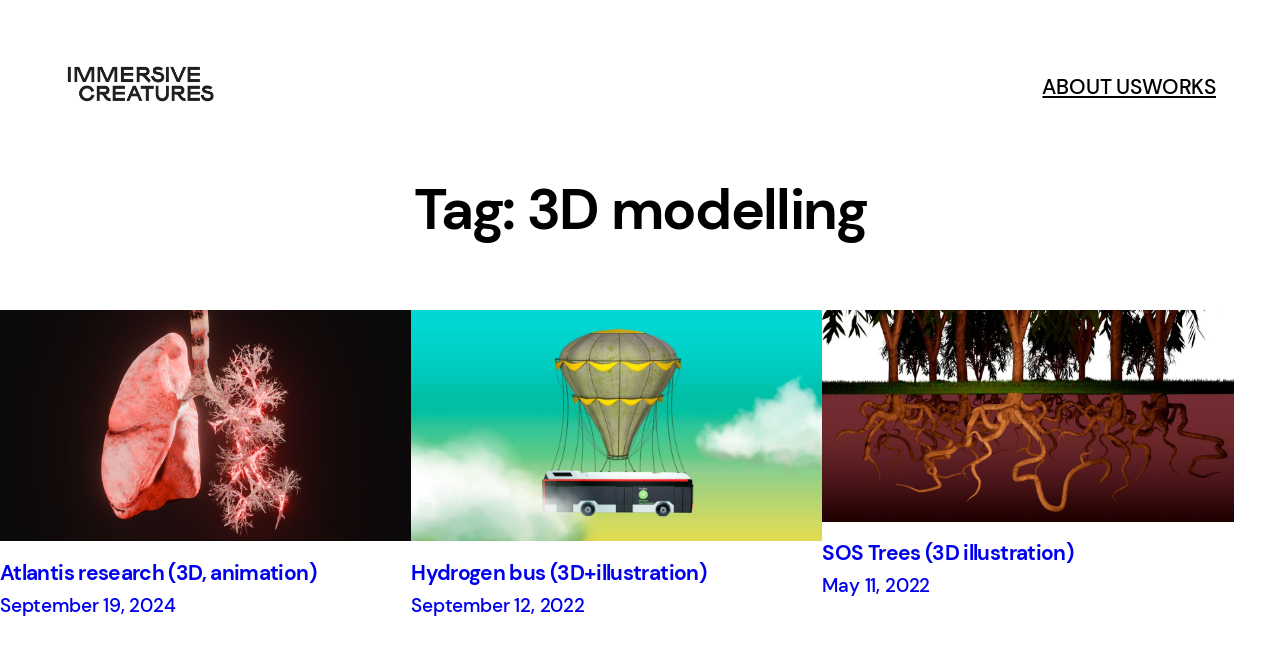

--- FILE ---
content_type: text/css
request_url: https://immersivecreatures.com/wp-content/themes/tove/assets/css/blocks.css?ver=6.9
body_size: 31896
content:
/* ------------------------------------------- */
/* Block: Buttons
/* ------------------------------------------- */


/* STRUCTURE */

.wp-block-buttons {
	margin-bottom: calc( 1.5 * var( --wp--custom--spacing--baseline ) );
	margin-top: calc( 1.5 * var( --wp--custom--spacing--baseline ) );
}

.wp-block-buttons {
	column-gap: var( --wp--style--block-gap );
}

.wp-block-buttons > .wp-block-button {
	margin: calc( .5 * var( --wp--style--block-gap ) ) 0;
}

.wp-block-buttons:first-child > .wp-block-button:only-child { margin-top: 0; }
.wp-block-buttons:last-child > .wp-block-button:only-child { margin-bottom: 0; }

/* BUTTON STYLES */

.wp-block-button__link,
:root .wp-block-file__button {
	box-shadow: var( --wp--custom--shaded-style--box-shadow--x ) var( --wp--custom--shaded-style--box-shadow--y ) var( --wp--custom--shaded-style--box-shadow--blur ) currentColor;
	text-align: center;
}

:root .wp-block-button__link:hover,
:root .wp-block-button__link:focus,
:root .wp-block-file__button:hover,
:root .wp-block-file__button:focus {
	text-decoration: underline;
}

/* STYLE: OUTLINE */

.is-style-outline > .wp-block-button__link, 
.wp-block-button__link.is-style-outline {
	padding: .833em 1.33em;
}

/* STYLE: PLAIN */

.wp-block-button.is-style-tove-plain .wp-block-button__link,
.wp-block-button__link.is-style-tove-plain {
	border: none;
	box-shadow: none;
	padding: calc( .833em + 2px ) calc( 1.33em + 2px );
}


/* ------------------------------------------- */
/* Block: Calendar
/* ------------------------------------------- */


.wp-block-calendar table {
	background-color: var( --wp--preset--color--senary );
	color: inherit;
	font-size: inherit;
	margin: 0;
}

:root .wp-block-calendar caption,
:root .wp-block-calendar tbody td, 
:root .wp-block-calendar th {
	border: 2px solid var( --wp--preset--color--foreground );
	color: inherit;
	padding: calc( .25 * var( --wp--custom--spacing--baseline ) );
}

:root .wp-calendar-table caption {
	background-color: var( --wp--preset--color--primary );
	border-bottom: none;
	font-size: var( --wp--preset--font-size--small );
	letter-spacing: var( --wp--custom--typography--letter-spacing--uppercase );
	text-transform: uppercase;
}

:root .wp-block-calendar table thead {
	border: none;
}

:root .wp-block-calendar table th {
	background-color: transparent;
	font-weight: var( --wp--custom--typography--font-weight--bold );
}

.wp-block-calendar nav {
	display: flex;
	justify-content: space-between;
	margin-top: var( --wp--custom--spacing--baseline );
}

@media ( min-width: 700px ) {

	:root .wp-block-calendar caption,
	:root .wp-block-calendar tbody td, 
	:root .wp-block-calendar th {
		padding: var( --wp--custom--spacing--baseline );
	}

}


/* ------------------------------------------- */
/* Block: Columns
/* ------------------------------------------- */


.wp-block-columns .wp-block-column > *:first-child { margin-top: 0; }
.wp-block-columns .wp-block-column > *:last-child { margin-bottom: 0; }

.wp-block-column h1,
.wp-block-column h2,
.wp-block-column h3,
.wp-block-column h4,
.wp-block-column h5,
.wp-block-column h6 {
	margin-top: calc( 2 * var( --wp--custom--spacing--baseline ) );
}

@media ( max-width: 599px ) {

	.wp-block-columns:not(.is-not-stacked-on-mobile) > .wp-block-column:not(:last-child) {
		margin-bottom: var( --wp--style--block-gap );
	}

}

@media ( min-width: 600px ) and ( max-width: 781px ) {

	.wp-block-columns:not(.is-not-stacked-on-mobile) > .wp-block-column:nth-child(n+3) {
		margin-top: var( --wp--custom--spacing--columns--gutter );
	}

}

/* Style: Shaded ------------------- */

.wp-block-columns.is-style-tove-shaded > .wp-block-column {
	border: var( --wp--custom--shaded-style--border );
	box-shadow: var( --wp--custom--shaded-style--box-shadow );
}

/* Style: Horizontal Separators ---- */

.wp-block-columns.is-style-tove-horizontal-separators > .wp-block-column {
	position: relative;
}

.wp-block-columns.is-style-tove-horizontal-separators > .wp-block-column:not(:first-child):before {
	background-color: currentColor;
	display: block;
	position: absolute;
		bottom: 0;
		left: calc( ( -.5 * var( --wp--style--block-gap ) ) - 1px );
		top: 0;
	width: 2px;
}

@media ( min-width: 600px ) and ( max-width: 781px ) {

	.wp-block-columns.is-style-tove-horizontal-separators > .wp-block-column:nth-child(2n):before {
		content: "";
	}

}

@media ( min-width: 782px ) {

	.wp-block-columns.is-style-tove-horizontal-separators > .wp-block-column:not(:first-child):before {
		content: "";
	}
}

@media ( min-width: 1000px ) {

	.wp-block-columns.is-style-tove-horizontal-separators {
		--wp--style--block-gap: calc( 4 * var( --wp--custom--spacing--baseline ) );
	}

}


/* ------------------------------------------- */
/* Block: Comments
/* ------------------------------------------- */


.wp-block-comments-query-loop {
	margin-bottom: calc( 4 * var( --wp--custom--spacing--baseline ) );
	margin-top: calc( 4 * var( --wp--custom--spacing--baseline ) );
}

.wp-block-comments-title {
	margin-top: 0;
}

.wp-block-comment-template li {
	margin: 0;
}

/* Comment Respond ----------------- */

.comment-respond {
	background-color: var( --wp--preset--color--senary );
	border: var( --wp--custom--shaded-style--border--width ) var( --wp--custom--shaded-style--border--style ) currentColor;
	box-shadow: var( --wp--custom--shaded-style--box-shadow--x ) var( --wp--custom--shaded-style--box-shadow--y ) var( --wp--custom--shaded-style--box-shadow--blur ) currentColor;
	padding: calc( 2 * var( --wp--custom--spacing--baseline ) ) calc( 1.5 * var( --wp--custom--spacing--baseline ) );
}

.wp-block-post-comments > .comment-respond:not(:first-child) {
	margin-top: calc( 2 * var( --wp--custom--spacing--baseline ) );
}

.comment-reply-title small {
	font-size: 1rem;
	letter-spacing: var( --wp--custom--typography--letter-spacing--body );
	margin-left: var( --wp--custom--spacing--baseline );
	white-space: nowrap;
}

/* COMMENT FORM */

.comment-form {
	margin: 0;
}

.comment-form a {
	color: inherit;
}

.wp-block-post-comments-form .comment-reply-title {
	margin: 0 0 calc( 1.5 * var( --wp--custom--spacing--baseline ) );
}

.comment-form p {
	margin-bottom: calc( 1.5 * var( --wp--custom--spacing--baseline ) );
	width: 100%;
}

:root .comment-form .logged-in-as,
:root .comment-form .comment-notes {
	margin: calc( -.5 * var( --wp--custom--spacing--baseline ) ) 0 calc( 2 * var( --wp--custom--spacing--baseline ) ) 0;
}

.comment-form-cookies-consent {
	align-items: baseline;
	display: flex;
}

.comment-form > p:last-of-type {
	margin-bottom: 0;
}

.comment-respond label {
	display: block;
}

:root .wp-block-post-comments-form input, 
:root .wp-block-post-comments-form textarea {
	border: 2px solid currentColor;
}

.comment-respond input[type="text"],
.comment-respond input[type="email"],
.comment-respond textarea {
	margin-bottom: 0;
}

.wp-block-post-comments-form input[type=submit] {
	background-color: var( --wp--preset--color--primary );
	box-shadow: var( --wp--custom--shaded-style--box-shadow );
	display: block;
	margin-left: auto;
	width: 100%;
}

/* Reply Respond ----------------------------- */

@media ( min-width: 700px ) {

	.wp-block-comments-query-loop {
		margin-bottom: calc( 8 * var( --wp--custom--spacing--baseline ) );
		margin-top: calc( 8 * var( --wp--custom--spacing--baseline ) );
	}

	/* COMMENT RESPOND */

	.comment-respond {
		padding: calc( 4 * var( --wp--custom--spacing--baseline ) );
	}

	.wp-block-post-comments > .comment-respond:not(:first-child) {
		margin-top: calc( 4 * var( --wp--custom--spacing--baseline ) );
	}

	.comment-form p {
		margin-bottom: calc( 2 * var( --wp--custom--spacing--baseline ) );
	}

	:root .comment-form .logged-in-as,
	:root .comment-form .comment-notes {
		margin: calc( -.5 * var( --wp--custom--spacing--baseline ) ) 0 calc( 3 * var( --wp--custom--spacing--baseline ) ) 0;
	}

	.comment-form .comment-form-author,
	.comment-form .comment-form-email {
		float: left;
		width: calc( 50% - var( --wp--custom--spacing--baseline ) );
	}

	.comment-form .comment-form-email {
		margin-left: calc( 2 * var( --wp--custom--spacing--baseline ) );
	}

	.comment-form .comment-form-email + p:before {
		clear: both;
		content: "";
		display: block;
	}

	.comment-respond #submit {
		width: auto;
	}

}

@media ( min-width: 1000px ) {

	/* COMMENT RESPOND */

	.comment-respond.wp-block-post-comments-form {
		margin-left: calc( -4 * var( --wp--custom--spacing--baseline ) );
		margin-right: calc( -4 * var( --wp--custom--spacing--baseline ) );
	}
		
}


/* ------------------------------------------- */
/* Block: Embed
/* ------------------------------------------- */


.wp-block-embed.alignfull video,
.wp-block-embed .alignfull video,
.wp-block-embed.alignfull iframe,
.wp-block-embed .alignfull iframe {
	width: 100%;
}


/* ------------------------------------------- */
/* Block: Featured Image
/* ------------------------------------------- */


.wp-block-post-featured-image a {
	display: block;
}

.wp-block-post-featured-image img {
	margin: 0 auto;
}


/* ------------------------------------------- */
/* Block: File
/* ------------------------------------------- */


.wp-block-file,
.wp-block-file__content-wrapper {
	align-items: center;
	display: flex;
	justify-content: space-between;
}

:root .wp-block-file a,
:root .wp-block-file .wp-block-file__button {
	font-size: inherit;
	font-weight: inherit;
	line-height: inherit;
}

:root .wp-block-file__button:not(:only-child) {
	margin-left: var( --wp--custom--spacing--baseline );
}

:root .wp-block-file a.wp-block-file__button:active, 
:root .wp-block-file a.wp-block-file__button:focus, 
:root .wp-block-file a.wp-block-file__button:hover, 
:root .wp-block-file a.wp-block-file__button:visited {
	box-shadow: var( --wp--custom--shaded-style--box-shadow );
	color: var( --wp--preset--color--foreground );
	opacity: 1;
}

:root .wp-block-file a.wp-block-file__button:focus, 
:root .wp-block-file a.wp-block-file__button:hover {
	text-decoration: underline;
}


/* ------------------------------------------- */
/* Block: Gallery
/* ------------------------------------------- */

.blocks-gallery-grid {
	width: 100%;
}


/* ------------------------------------------- */
/* Block: Group
/* ------------------------------------------- */


main.wp-block-group {
	margin-bottom: 0;
	margin-top: 0;
}

:root .wp-block-group > *:first-child { margin-top: 0; }
:root .wp-block-group > *:last-child { margin-bottom: 0; }

:root .wp-block-group.has-background {
	padding: var( --wp--custom--inner-container-spacing );
}

/* Style: Shaded ------------------- */

.wp-block-group.is-style-tove-shaded {
	border: var( --wp--custom--shaded-style--border );
	box-shadow: var( --wp--custom--shaded-style--box-shadow );
}


/* ------------------------------------------- */
/* Block: Heading
/* ------------------------------------------- */


h1,
h2,
h3,
h4,
h5,
h6 {
	font-feature-settings: "lnum";
	font-variant-numeric: lining-nums;
}

h1.has-background, h2.has-background, h3.has-background, h4.has-background, h5.has-background, h6.has-background {
	padding: min( .5em, calc( var( --wp--custom--spacing--baseline ) * ( .5 / .65 ) ) ) min( .65em, var( --wp--custom--spacing--baseline ) );
	width: intrinsic;
}

h1.has-background.has-text-align-center, 
h2.has-background.has-text-align-center, 
h3.has-background.has-text-align-center, 
h4.has-background.has-text-align-center, 
h5.has-background.has-text-align-center, 
h6.has-background.has-text-align-center {
	margin-left: auto !important;
	margin-right: auto !important;
}

h1.has-background.has-text-align-right, 
h2.has-background.has-text-align-right, 
h3.has-background.has-text-align-right, 
h4.has-background.has-text-align-right, 
h5.has-background.has-text-align-right, 
h6.has-background.has-text-align-right {
	margin-left: auto !important;
	margin-right: 0 !important;
}


/* ------------------------------------------- */
/* Block: Image
/* ------------------------------------------- */


.wp-block-image.alignfull img,
.wp-block-image .alignfull img {
	width: 100%;
}

.wp-block-image.alignleft,
.wp-block-image .alignleft {
	margin: 3px calc( 1.5 * var( --wp--custom--spacing--baseline ) ) calc( 1.5 * var( --wp--custom--spacing--baseline ) ) 0;
}

.wp-block-image.alignright,
.wp-block-image .alignright {
	margin: 3px 0 calc( 1.5 * var( --wp--custom--spacing--baseline ) ) calc( 1.5 * var( --wp--custom--spacing--baseline ) );
}

.wp-block-image img {
	display: block;
	height: auto;
	margin: 0;
}

:root .wp-block-image figcaption {
	margin-bottom: 0;
	margin-top: calc( .75 * var( --wp--custom--spacing--baseline ) );
}

/* Style: Shaded ------------------- */

.wp-block-image.is-style-tove-shaded img {
	border: var( --wp--custom--shaded-style--border );
	box-shadow: var( --wp--custom--shaded-style--box-shadow );
}

.wp-block-image.is-style-tove-shaded figcaption {
	padding-top: 4px;
}


/* ------------------------------------------- */
/* Block: Latest Comments
/* ------------------------------------------- */

.wp-block-latest-comments > li {
	margin-left: 0;
}

.wp-block-latest-comments__comment-excerpt {
	margin-top: calc( .5 * var( --wp--custom--spacing--baseline ) );
}

.wp-block-latest-comments__comment-date,
.wp-block-latest-comments__comment-excerpt p {
	font-size: var( --wp--preset--font-size--small );
}

.wp-block-latest-comments__comment-excerpt p {
	line-height: var( --wp--custom--typography--line-height--body );
	margin: 0 0 1em;
}

.wp-block-latest-comments__comment-excerpt p:last-child {
	margin-bottom: 0;
}


/* ------------------------------------------- */
/* Block: Latest Posts
/* ------------------------------------------- */


.wp-block-latest-posts > li {
	margin-left: 0;
}

.wp-block-latest-posts__post-author, 
.wp-block-latest-posts__post-date {
	color: inherit;
	font-size: var( --wp--preset--font-size--small );
}


/* ------------------------------------------- */
/* Block: Media and Text
/* ------------------------------------------- */


.wp-block-media-text .wp-block-media-text__content {
	padding: var( --wp--custom--inner-container-spacing );
}

.wp-block-media-text:not(.has-background):not(.is-stacked-on-mobile) .wp-block-media-text__content {
	padding-bottom: 0;
	padding-top: 0;
}

:root .wp-block-media-text__content > *:first-child { margin-top: 0; }
:root .wp-block-media-text__content > *:last-child { margin-bottom: 0; }

@media ( max-width: 600px ) {
	.wp-block-media-text.is-stacked-on-mobile:not(.has-background) .wp-block-media-text__content {
		padding-left: 0;
		padding-right: 0;
	}
}

/* Style: Shaded ------------------- */

.wp-block-media-text.is-style-tove-shaded {
	border: var( --wp--custom--shaded-style--border );
	box-shadow: var( --wp--custom--shaded-style--box-shadow );
}


/* ------------------------------------------- */
/* Block: Navigation
/* ------------------------------------------- */


/* Navigation List ----------------- */

.wp-block-navigation li {
	line-height: 1.25;
	margin: 0;
}

.wp-block-navigation-link.has-child > .wp-block-navigation-link__content {
	align-items: center;
	display: flex;
}

.wp-block-navigation .wp-block-navigation__submenu-icon {
	box-shadow: none;
	font-size: inherit;
	margin-left: calc( .5 * var( --wp--custom--spacing--baseline ) );
	padding: 0 !important;
}

.wp-block-navigation .wp-block-navigation__submenu-icon svg {
	height: .66em;
	width: .66em;
}

.wp-block-navigation .current-menu-item,
.wp-block-navigation .wp-block-navigation-link a:focus,
.wp-block-navigation .wp-block-navigation-link a:hover {
	text-decoration: underline;
}

/* Type: Vertical ------------------ */

.is-vertical .wp-block-navigation__container, 
.is-vertical .wp-block-page-list {
	display: flex;
	gap: .4em 0;
}

/* Sub Level ----------------------- */

.wp-block-navigation .has-child :where( .wp-block-navigation__submenu-container ) {
	margin: 0;
	padding: calc( .75 * var( --wp--custom--spacing--baseline ) ) 0;
}

.wp-block-navigation .wp-block-navigation__container > .has-child > :where( .wp-block-navigation__submenu-container ) {
	top: calc( 100% + var( --wp--custom--spacing--baseline ) );
}

.wp-block-navigation .has-child :where(.wp-block-navigation__submenu-container):before {
	content: "";
	display: block;
	height: calc( var( --wp--custom--spacing--baseline ) + 2px );
	position: absolute;
		left: 0;
		right: 0;
		top: calc( ( -1 * var( --wp--custom--spacing--baseline ) ) - 2px );
}

.wp-block-navigation:not(.has-background) .wp-block-navigation__submenu-container {
	background-color: var( --wp--preset--color--senary );
	border: 2px solid currentColor;
	color: var( --wp--preset--color--foreground );
}

:root .wp-block-navigation .has-child li {
	left: 0;
	margin: 0;
}

/* Navigation Button --------------- */

.wp-block-navigation__responsive-container-close.wp-block-navigation__responsive-container-close, 
.wp-block-navigation__responsive-container-open.wp-block-navigation__responsive-container-open {
	align-items: center;
	background-color: var( --wp--preset--color--senary );
	border-radius: 50%;
	box-shadow: none;
	color: var( --wp--preset--color--foreground );
	height: 36px;
	justify-content: center;
	width: 36px;
}

.wp-block-navigation__responsive-container-close.wp-block-navigation__responsive-container-close {
	right: var( --wp--custom--gutter );
	top: calc( 2 * var( --wp--custom--spacing--baseline ) );
}

/* Responsive Container ------------ */

.wp-block-navigation__responsive-container.is-menu-open {
	padding: calc( 4 * var( --wp--custom--spacing--baseline ) ) var( --wp--custom--gutter ) calc( 4 * var( --wp--custom--spacing--baseline ) );
}

.wp-block-navigation .wp-block-navigation__responsive-container.is-menu-open .has-child :where(.wp-block-navigation__submenu-container):before {
	content: none;
}

.wp-block-navigation:not(.has-background) .wp-block-navigation__responsive-container.is-menu-open {
	background-color: var( --wp--preset--color--background );
	color: var( --wp--preset--color--foreground );
}

.wp-block-navigation__responsive-close {
	outline: none;
}

.wp-block-navigation__responsive-container.is-menu-open a:focus {
	outline: none;
	text-decoration: underline !important;
	text-decoration-style: dotted;
}

/* Nested Blocks ------------------- */

.wp-block-navigation .wp-block-search {
	margin-bottom: 0;
	margin-top: 0;
}


/* ------------------------------------------- */
/* Block: Paragraph
/* ------------------------------------------- */


p.has-background {
	padding: var( --wp--custom--inner-container-spacing );
}

/* Drop Cap ------------------------ */

.has-drop-cap:not(:focus):first-letter {
	background-color: var( --wp--preset--color--senary );
	border: var( --wp--custom--shaded-style--border--width ) var( --wp--custom--shaded-style--border--style ) currentColor;
	box-shadow: var( --wp--custom--shaded-style--box-shadow--x ) var( --wp--custom--shaded-style--box-shadow--y ) var( --wp--custom--shaded-style--box-shadow--blur ) currentColor;
    font-size: 2.75em;
    font-weight: var( --wp--custom--typography--font-weight--bold );
	margin: .09em 1rem .5rem 0;
	min-width: .6875em;
	padding: 0.3em;
	text-align: center;
}


/* ------------------------------------------- */
/* Block: Post Date
/* ------------------------------------------- */


.wp-block-post-date a { 
	text-decoration: none; 
}

.wp-block-post-date a:hover,
.wp-block-post-date a:focus { 
	text-decoration: underline;
}


/* ------------------------------------------- */
/* Block: Post Excerpt
/* ------------------------------------------- */


.wp-block-post-excerpt > *:first-child { margin-top: 0; }
.wp-block-post-excerpt > *:last-child { margin-bottom: 0; }


/* ------------------------------------------- */
/* Block: Post Navigation
/* ------------------------------------------- */


.post-navigation-link-previous a:before { content: "« "; }
.post-navigation-link-next a:after { content: " »"; }


/* ------------------------------------------- */
/* Block: Post Title
/* ------------------------------------------- */


.wp-block-post-title a {
	text-decoration: none;
}

.wp-block-post-title a:hover,
.wp-block-post-title a:focus {
	text-decoration: underline;
}


/* ------------------------------------------- */
/* Block: Pullquote
/* ------------------------------------------- */


.wp-block-pullquote {
	text-align: inherit;
}

.wp-block-pullquote blockquote {
	border: none;
	font-size: var( --wp--preset--font-size--extra-large );
	line-height: 1.35;
	margin: 0;
	padding: 1.6em 0 0;
	position: relative;
	text-align: inherit;
}

.wp-block-pullquote blockquote:before {
	content: "“";
	display: block;
	font-family: Georgia, serif;
	font-size: 3.5em;
	font-weight: inherit;
	height: .2666em;
	line-height: .8;
	position: absolute;
		left: -.1rem;
		top: 0;
}

.wp-block-pullquote.has-text-align-center blockquote:before {
	left: 50%;
	transform: translateX( -50% );
}

.wp-block-pullquote.has-text-align-right blockquote:before {
	right: .1rem;
}

.wp-block-pullquote blockquote p {
	font-size: inherit;
	letter-spacing: var( --wp--custom--typography--letter-spacing--heading );
	line-height: inherit;
}

.wp-block-pullquote blockquote p:last-of-type {
	margin-bottom: 0;
}

.wp-block-pullquote cite,
.wp-block-pullquote .wp-block-pullquote__citation {
	display: block;
	font-size: 14px;
	font-style: normal;
	font-weight: var( --wp--custom--typography--font-weight--bold );
	letter-spacing: var( --wp--custom--typography--letter-spacing--uppercase );
	margin-top: var( --wp--custom--spacing--baseline );
	text-transform: uppercase;
}

.wp-block-pullquote cite:before,
.wp-block-pullquote .wp-block-pullquote__citation:before {
	content: "— ";
}

/* Alignment Specific -------------- */

.wp-block-pullquote.alignleft p, 
.wp-block-pullquote.alignright p {
	font-size: inherit;
}

/* Style: Solid Color -------------- */

.wp-block-pullquote.is-style-solid-color {
	padding: calc( 1.5 * var( --wp--custom--spacing--baseline ) );
}

.wp-block-pullquote.is-style-solid-color blockquote {
	max-width: 100%;
	text-align: inherit;
}

.wp-block-pullquote.is-style-solid-color blockquote p {
	font-size: inherit;
}

.wp-block-pullquote.is-style-solid-color blockquote cite {
	text-transform: uppercase;
}

@media ( min-width: 700px ) {

	.wp-block-pullquote blockquote {
		padding: 1.8em 0 0;
	}

	.wp-block-pullquote cite,
	.wp-block-pullquote .wp-block-pullquote__citation {
		font-size: 16px;
		margin-top: calc( 1.5 * var( --wp--custom--spacing--baseline ) );
	}

	/* STYLE: SHARED */

	.wp-block-pullquote.is-style-solid-color:not(.alignleft):not(.alignright):not([data-align="left"]):not([data-align="right"]) {
		padding: calc( 3 * var( --wp--custom--spacing--baseline ) );
	}

}


/* ------------------------------------------- */
/* Block: Query Loop
/* ------------------------------------------- */


.wp-block-query > *:first-child { margin-top: 0; }
.wp-block-query > *:last-child { margin-bottom: 0; }

/* Post Template ------------------- */

.wp-block-post-template li {
	margin-left: 0;
}

.wp-block-post-template li:only-child {
	margin: 0 !important;
}

:root .wp-block-post-template > li > *:first-child { margin-top: 0; }
:root .wp-block-post-template > li > *:last-child { margin-bottom: 0; }

.wp-block-post-template.is-flex-container li, 
.wp-block-query-loop.is-flex-container li {
	margin-bottom: var( --wp--custom--spacing--columns--gutter );
}


/* ------------------------------------------- */
/* Block: Query Pagination
/* ------------------------------------------- */


.wp-block-query-pagination > .wp-block-query-pagination-next, 
.wp-block-query-pagination > .wp-block-query-pagination-numbers, 
.wp-block-query-pagination > .wp-block-query-pagination-previous {
	margin: 0;
}

:root .wp-block-query-pagination a {
	text-decoration: none;
}

:root .wp-block-query-pagination a:hover,
:root .wp-block-query-pagination a:focus {
	text-decoration: underline;
}

/* Style: Top Separator ------------ */

.wp-block-query-pagination.is-style-tove-top-separator {
	border-top: 2px solid currentColor;
	padding: calc( 2 * var( --wp--custom--spacing--baseline ) ) 0 0;
}

@media ( min-width: 700px ) {
	.wp-block-query-pagination.is-style-tove-top-separator {
		padding: calc( 3 * var( --wp--custom--spacing--baseline ) ) 0 0;
	}
}

/* Style: Vertical Separators ------ */

.wp-block-query-pagination.is-style-tove-vertical-separators {
	border-bottom: 2px solid currentColor;
	border-top: 2px solid currentColor;
	padding: calc( 2 * var( --wp--custom--spacing--baseline ) ) 0;
}

@media ( min-width: 700px ) {
	.wp-block-query-pagination.is-style-tove-vertical-separators {
		padding: calc( 3 * var( --wp--custom--spacing--baseline ) ) 0;
	}
}


/* ------------------------------------------- */
/* Block: Query Title
/* ------------------------------------------- */


/* ------------------------------------------- */
/* Block: Quote
/* ------------------------------------------- */


:root .wp-block-quote {
	border-left: 2px solid currentColor;
	padding: 0 0 0 var( --wp--custom--spacing--baseline );
}

:root .wp-block-quote.has-text-align-center {
	border-width: 0;
	padding: 0;
}

:root .wp-block-quote.has-text-align-right {
	border: none;
	border-right: 2px solid currentColor;
	padding: 0 var( --wp--custom--spacing--baseline ) 0 0;
}

:root .wp-block-quote cite {
	font-size: var( --wp--preset--font-size--heading-6 );
	text-align: inherit;
}

@media ( min-width: 700px ) {

	:root .wp-block-quote {
		padding: 0 0 0 calc( 2 * var( --wp--custom--spacing--baseline ) );
	}

	:root .wp-block-quote.has-text-align-right {
		padding: 0 calc( 2 * var( --wp--custom--spacing--baseline ) ) 0 0;
	}

}

/* Style: Large -------------------- */
 
.wp-block-quote.is-style-large p {
	font-size: var( --wp--preset--font-size--large );
	font-style: normal;
	line-height: inherit;
}


/* ------------------------------------------- */
/* Block: Search
/* ------------------------------------------- */


.wp-block-search .wp-block-search__label {
	display: block;
	font-size: var( --wp--preset--font-size--small );
	font-weight: var( --wp--custom--typography--font-weight--normal );
	margin: 0 0 calc( .5 * var( --wp--custom--spacing--baseline ) ) 0;
}

.wp-block-search.wp-block-search__button-inside .wp-block-search__inside-wrapper,
.wp-block-search .wp-block-search__input,
.wp-block-search .wp-block-search__button {
	background-color: var( --wp--preset--color--senary );
	border: 2px solid var( --wp--preset--color--foreground );
	font-size: var( --wp--preset--font-size--small );
	padding: 15px 18px;
}

.wp-block-search .wp-block-search__button,
.wp-block-search.wp-block-search__button-inside .wp-block-search__inside-wrapper .wp-block-search__button {
	padding: calc( .5 * var( --wp--custom--spacing--baseline ) ) var( --wp--custom--spacing--baseline );
}

.wp-block-search .wp-block-search__button {
	align-items: center;
	color: inherit;
	display: flex;
	flex-shrink: 0;
	font-weight: var( --wp--custom--typography--font-weight--bold );
	justify-content: center;
	margin-left: var( --wp--custom--spacing--baseline );
	min-width: 58px;
}

.wp-block-search .wp-block-search__button.has-icon {
	padding: 0;
}

.wp-block-search .wp-block-search__button svg {
	margin: auto;
	height: 40px;
	width: 40px;
}

/* STYLE: BUTTON INSIDE */

.wp-block-search.wp-block-search__button-inside .wp-block-search__inside-wrapper .wp-block-search__button {
	padding: calc( .5 * var( --wp--custom--spacing--baseline ) ) calc( .75 * var( --wp--custom--spacing--baseline ) );
}

.wp-block-search.wp-block-search__button-inside .wp-block-search__inside-wrapper .wp-block-search__button.has-icon {
	min-width: 44px;
	padding: 0;
}


/* ------------------------------------------- */
/* Block: Separator
/* ------------------------------------------- */


:root hr.wp-block-separator {
	background-color: currentColor;
	width: 100px;
}

:root .wp-block-separator.is-style-wide,
:root .wp-block-separator.is-style-dots {
	width: 100%;
}

.wp-block-separator.has-background:not(.is-style-dots) {
	height: 2px;
}


/* ------------------------------------------- */
/* Block: Site Title Logo
/* ------------------------------------------- */


.wp-block-site-logo.aligncenter {
	display: block;
	text-align: center;
}


/* ------------------------------------------- */
/* Block: Site Title
/* ------------------------------------------- */


.wp-block-site-title a { text-decoration: none; }
.wp-block-site-title a:focus,
.wp-block-site-title a:hover { text-decoration: underline; }


/* ------------------------------------------- */
/* Block: Social Links
/* ------------------------------------------- */


:root .wp-block-social-links {
	gap: calc( .5 * var( --wp--custom--spacing--baseline ) );
}

.wp-block-social-links.has-large-icon-size { font-size: 32px; }
.wp-block-social-links.has-huge-icon-size { font-size: 40px; }

.wp-block-social-links .wp-social-link svg {
	height: calc( 1em + 4px );
	width: calc( 1em + 4px );
}

@media ( min-width: 700px ) {
	:root .wp-block-social-links {
		gap: calc( 1 * var( --wp--custom--spacing--baseline ) );
	}
}

/* Style: Only Logos --------------- */

:root .wp-block-social-links.is-style-logos-only {
	gap: calc( 1 * var( --wp--custom--spacing--baseline ) );
}

.wp-block-social-links.is-style-logos-only .wp-social-link,
.wp-block-social-links.is-style-logos-only .wp-social-link a {
	padding: 0;
}

@media ( min-width: 700px ) {
	:root .wp-block-social-links.is-style-logos-only {
		gap: calc( 2 * var( --wp--custom--spacing--baseline ) );
	}
}

/* Style: Shaded ------------------- */

.wp-block-social-links.is-style-tove-shaded .wp-social-link.wp-social-link.wp-social-link {
	border: var( --wp--custom--shaded-style--border--width ) var( --wp--custom--shaded-style--border--style ) currentColor;
	border-radius: 0;
	box-shadow: var( --wp--custom--shaded-style--box-shadow--x ) var( --wp--custom--shaded-style--box-shadow--y ) var( --wp--custom--shaded-style--box-shadow--blur ) currentColor;
	margin: calc( .375 * var( --wp--custom--spacing--baseline ) ) calc( .75 * var( --wp--custom--spacing--baseline ) ) calc( .375 * var( --wp--custom--spacing--baseline ) ) 0;
}

.wp-block-social-links.is-style-tove-shaded .wp-social-link > * {
	padding: .33em;
}


/* ------------------------------------------- */
/* Block: Table
/* ------------------------------------------- */


figure.wp-block-table table {
	margin: 0;
}

:root .wp-block-table figcaption {
	color: var( --wp--preset--color--foreground );
	font-size: var( --wp--preset--font-size--tiny );
	margin: calc( .75 * var( --wp--custom--spacing--baseline ) ) 0 0 0;
	text-align: inherit;
}

/* Style: Stripes ------------------ */

.wp-block-table.is-style-stripes * {
	border-width: 0 !important;
}

:root .wp-block-table.is-style-stripes tbody tr:nth-child(odd) {
	background-color: var( --wp--preset--color--senary );
}

/* Style: Vertical Borders --------- */

.wp-block-table.is-style-tove-vertical-borders * {
	border-left: none !important;
	border-right: none !important;
	padding-left: 0 !important;
	padding-right: 0 !important;
}


/* ------------------------------------------- */
/* Block: Template Part
/* ------------------------------------------- */


:root .wp-block-template-part.has-background {
	margin: 0;
	padding: var( --wp--custom--inner-container-spacing ) var( --wp--custom--gutter );
}

:root .wp-block-template-part.has-background > *:first-child,
:root .wp-block-template-part.has-background > .wp-block:first-child > *:first-child { margin-top: 0; }
:root .wp-block-template-part.has-background > *:last-child,
:root .wp-block-template-part.has-background > .wp-block:last-child > *:last-child { margin-bottom: 0; }


/* ------------------------------------------- */
/* Block: Term Description
/* ------------------------------------------- */


.wp-block-term-description > *:first-child { margin-top: 0; }
.wp-block-term-description > *:last-child { margin-bottom: 0; }

--- FILE ---
content_type: text/css
request_url: https://immersivecreatures.com/wp-content/themes/tove/assets/css/front-end.css?ver=6.9
body_size: 4686
content:
/* ------------------------------------------- */
/*	Document Setup
/* ------------------------------------------- */


html, body {
	border: none;
	margin: 0;
	padding: 0;
}

*,
*:before,
*:after {
		-webkit-box-sizing: inherit;
		-moz-box-sizing: inherit;
	box-sizing: inherit;
}

*:focus:not(:focus-visible) {
	outline: none;
}

/* Contain Margins ----------------- */

:root .contain-margins > *:first-child,
:root .entry-content > *:first-child,
:root *[class*="_inner-container"] > *:first-child,
:root fieldset > *:first-child,
:root form > *:first-child {
	margin-top: 0;
}

:root .contain-margins > *:last-child,
:root .entry-content > *:last-child,
:root *[class*="_inner-container"] > *:last-child,
:root fieldset > *:last-child,
:root form > *:last-child {
	margin-bottom: 0;
}


/* ------------------------------------------- */
/*	Element Base
/* ------------------------------------------- */


/* Inputs -------------------------- */

form {
	margin-bottom: calc( 2 * var( --wp--custom--spacing--baseline ) );
	margin-top: calc( 2 * var( --wp--custom--spacing--baseline ) );
}

legend {
	font-size: var( --wp--preset--font-size--tiny );
	padding: 0 calc( .5 * var( --wp--custom--spacing--baseline ) );
}

label {
	display: block;
	font-size: var( --wp--preset--font-size--small );
	margin: 0 0 calc( .5 * var( --wp--custom--spacing--baseline ) ) 0;
}

label.inline,
input[type="checkbox"] + label {
	display: inline;
	margin-bottom: 0;
	margin-left: var( --wp--custom--spacing--baseline );
}

input,
textarea,
button {
	font-family: inherit;
	line-height: 1;
}

input,
textarea {
	background-color: var( --wp--preset--color--senary );
	border-color: var( --wp--preset--color--foreground );
}

input[type="text"],
input[type="password"],
input[type="email"],
input[type="url"],
input[type="date"],
input[type="month"],
input[type="time"],
input[type="datetime"],
input[type="datetime-local"],
input[type="week"],
input[type="number"],
input[type="search"],
input[type="tel"],
input[type="color"],
textarea {
	-webkit-appearance: none;
	-moz-appearance: none;
	border-radius: 0;
	border-style: solid;
	border-width: 2px;
	box-shadow: none;
	color: inherit;
	display: block;
	font-size: var( --wp--preset--font-size--small );
	line-height: normal;
	margin: 0;
	max-width: 100%;
	padding: 15px 18px;
	width: 100%;
}

textarea {
	line-height: var( --wp--custom--typography--line-height--body );
	width: 100%;
}

select {
	font-family: inherit;
	font-size: inherit;
}

input[type="search"]::-webkit-search-decoration,
input[type="search"]::-webkit-search-cancel-button,
input[type="search"]::-webkit-search-results-button,
input[type="search"]::-webkit-search-results-decoration {
	display: none;
}

/* BUTTONS */

button,
.button,
input[type="button"],
input[type="reset"],
input[type="submit"],
:root .wp-block-file__button {
	-webkit-appearance: none;
	-moz-appearance: none;
	background: var( --wp--preset--color--primary );
	border: currentColor var( --wp--custom--shaded-style--border--style ) var( --wp--custom--shaded-style--border--width );
	box-shadow: var( --wp--custom--shaded-style--box-shadow--x ) var( --wp--custom--shaded-style--box-shadow--y ) var( --wp--custom--shaded-style--box-shadow--blur ) currentColor;
	border-radius: 0;
	color: var( --wp--preset--color--foreground );
	cursor: pointer;
	display: inline-flex;
	font-size: var( --wp--preset--font-size--small );
	font-weight: var( --wp--custom--typography--font-weight--bold );
	justify-content: center;
	line-height: 1.25;
	margin: 0;
	padding: .833em 1.33em;
	text-align: center;
	text-decoration: none;
	text-underline-offset: .25em;
	text-decoration-thickness: 1px;
}

button:hover,
.button:hover,
input[type="button"]:hover,
input[type="reset"]:hover,
input[type="submit"]:hover,
:root .wp-block-file__button:hover,
button:focus,
.button:focus,
input[type="button"]:focus,
input[type="reset"]:focus,
input[type="submit"]:focus,
:root .wp-block-file__button:focus {
	text-decoration: underline;
}


/* ------------------------------------------- */
/*	Alignments
/* ------------------------------------------- */


:root .alignwide,
:root .alignfull {
	margin-bottom: calc( 2 * var( --wp--custom--spacing--baseline ) );
	margin-top: calc( 2 * var( --wp--custom--spacing--baseline ) );
}

:root .alignleft { margin: 3px calc( 1.5 * var( --wp--custom--spacing--baseline ) ) calc( 1.5 * var( --wp--custom--spacing--baseline ) ) 0; }
:root .alignright { margin: 3px 0 calc( 1.5 * var( --wp--custom--spacing--baseline ) ) calc( 1.5 * var( --wp--custom--spacing--baseline ) ); }

@media ( min-width: 700px ) {

	:root .alignwide,
	:root .alignfull {
		margin-bottom: calc( 4 * var( --wp--custom--spacing--baseline ) );
		margin-top: calc( 4 * var( --wp--custom--spacing--baseline ) );
	}

}